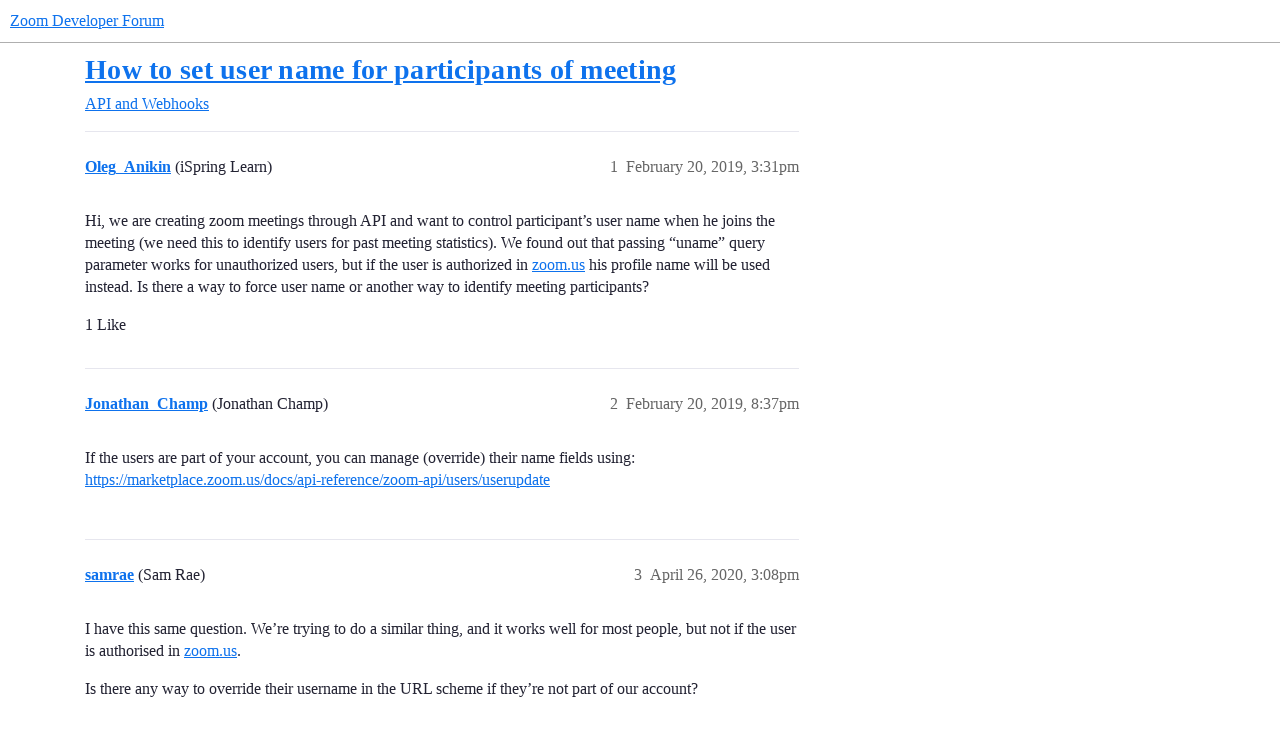

--- FILE ---
content_type: text/html; charset=utf-8
request_url: https://devforum.zoom.us/t/how-to-set-user-name-for-participants-of-meeting/3333
body_size: 5451
content:
<!DOCTYPE html>
<html lang="en">
  <head>
    <meta charset="utf-8">
    <title>How to set user name for participants of meeting - API and Webhooks - Zoom Developer Forum</title>
    <meta name="description" content="Hi, we are creating zoom meetings through API and want to control participant’s user name when he joins the meeting (we need this to identify users for past meeting statistics). We found out that passing “uname” query pa&amp;hellip;">
    <meta name="generator" content="Discourse 2026.1.0-latest - https://github.com/discourse/discourse version e47c03d223945e2c161e14ba0974f45114ae4ef5">
<link rel="icon" type="image/png" href="https://us1.discourse-cdn.com/flex016/uploads/zoomdeveloper/optimized/3X/8/e/8e200b9a0e198d5026b7eec59f78fbe49aad5979_2_32x32.png">
<link rel="apple-touch-icon" type="image/png" href="https://us1.discourse-cdn.com/flex016/uploads/zoomdeveloper/optimized/3X/0/4/0402829dd7b18703d3c1c9533b17dc40e609a55e_2_180x180.png">
<meta name="theme-color" media="(prefers-color-scheme: light)" content="#ffffff">
<meta name="theme-color" media="(prefers-color-scheme: dark)" content="#111111">

<meta name="color-scheme" content="light dark">

<meta name="viewport" content="width=device-width, initial-scale=1.0, minimum-scale=1.0, viewport-fit=cover">
<link rel="canonical" href="https://devforum.zoom.us/t/how-to-set-user-name-for-participants-of-meeting/3333" />


<link rel="search" type="application/opensearchdescription+xml" href="https://devforum.zoom.us/opensearch.xml" title="Zoom Developer Forum Search">

    
    <link href="https://sea2.discourse-cdn.com/flex016/stylesheets/color_definitions_zm-colors_3_12_5a7a12e884b9a5ee25e1b63847467f4f43ad06ed.css?__ws=devforum.zoom.us" media="(prefers-color-scheme: light)" rel="stylesheet" class="light-scheme" data-scheme-id="3"/><link href="https://sea2.discourse-cdn.com/flex016/stylesheets/color_definitions_dark_1_12_a829ed03101f8ba5a0648b21e37058988377b83c.css?__ws=devforum.zoom.us" media="(prefers-color-scheme: dark)" rel="stylesheet" class="dark-scheme" data-scheme-id="1"/>

<link href="https://sea2.discourse-cdn.com/flex016/stylesheets/common_c0c7e168b3a69079e10aab8d9c54cf4015291f7c.css?__ws=devforum.zoom.us" media="all" rel="stylesheet" data-target="common"  />

  <link href="https://sea2.discourse-cdn.com/flex016/stylesheets/mobile_c0c7e168b3a69079e10aab8d9c54cf4015291f7c.css?__ws=devforum.zoom.us" media="(max-width: 39.99999rem)" rel="stylesheet" data-target="mobile"  />
  <link href="https://sea2.discourse-cdn.com/flex016/stylesheets/desktop_c0c7e168b3a69079e10aab8d9c54cf4015291f7c.css?__ws=devforum.zoom.us" media="(min-width: 40rem)" rel="stylesheet" data-target="desktop"  />



    <link href="https://sea2.discourse-cdn.com/flex016/stylesheets/checklist_c0c7e168b3a69079e10aab8d9c54cf4015291f7c.css?__ws=devforum.zoom.us" media="all" rel="stylesheet" data-target="checklist"  />
    <link href="https://sea2.discourse-cdn.com/flex016/stylesheets/discourse-adplugin_c0c7e168b3a69079e10aab8d9c54cf4015291f7c.css?__ws=devforum.zoom.us" media="all" rel="stylesheet" data-target="discourse-adplugin"  />
    <link href="https://sea2.discourse-cdn.com/flex016/stylesheets/discourse-ai_c0c7e168b3a69079e10aab8d9c54cf4015291f7c.css?__ws=devforum.zoom.us" media="all" rel="stylesheet" data-target="discourse-ai"  />
    <link href="https://sea2.discourse-cdn.com/flex016/stylesheets/discourse-assign_c0c7e168b3a69079e10aab8d9c54cf4015291f7c.css?__ws=devforum.zoom.us" media="all" rel="stylesheet" data-target="discourse-assign"  />
    <link href="https://sea2.discourse-cdn.com/flex016/stylesheets/discourse-cakeday_c0c7e168b3a69079e10aab8d9c54cf4015291f7c.css?__ws=devforum.zoom.us" media="all" rel="stylesheet" data-target="discourse-cakeday"  />
    <link href="https://sea2.discourse-cdn.com/flex016/stylesheets/discourse-chat-integration_c0c7e168b3a69079e10aab8d9c54cf4015291f7c.css?__ws=devforum.zoom.us" media="all" rel="stylesheet" data-target="discourse-chat-integration"  />
    <link href="https://sea2.discourse-cdn.com/flex016/stylesheets/discourse-data-explorer_c0c7e168b3a69079e10aab8d9c54cf4015291f7c.css?__ws=devforum.zoom.us" media="all" rel="stylesheet" data-target="discourse-data-explorer"  />
    <link href="https://sea2.discourse-cdn.com/flex016/stylesheets/discourse-details_c0c7e168b3a69079e10aab8d9c54cf4015291f7c.css?__ws=devforum.zoom.us" media="all" rel="stylesheet" data-target="discourse-details"  />
    <link href="https://sea2.discourse-cdn.com/flex016/stylesheets/discourse-github_c0c7e168b3a69079e10aab8d9c54cf4015291f7c.css?__ws=devforum.zoom.us" media="all" rel="stylesheet" data-target="discourse-github"  />
    <link href="https://sea2.discourse-cdn.com/flex016/stylesheets/discourse-lazy-videos_c0c7e168b3a69079e10aab8d9c54cf4015291f7c.css?__ws=devforum.zoom.us" media="all" rel="stylesheet" data-target="discourse-lazy-videos"  />
    <link href="https://sea2.discourse-cdn.com/flex016/stylesheets/discourse-local-dates_c0c7e168b3a69079e10aab8d9c54cf4015291f7c.css?__ws=devforum.zoom.us" media="all" rel="stylesheet" data-target="discourse-local-dates"  />
    <link href="https://sea2.discourse-cdn.com/flex016/stylesheets/discourse-narrative-bot_c0c7e168b3a69079e10aab8d9c54cf4015291f7c.css?__ws=devforum.zoom.us" media="all" rel="stylesheet" data-target="discourse-narrative-bot"  />
    <link href="https://sea2.discourse-cdn.com/flex016/stylesheets/discourse-policy_c0c7e168b3a69079e10aab8d9c54cf4015291f7c.css?__ws=devforum.zoom.us" media="all" rel="stylesheet" data-target="discourse-policy"  />
    <link href="https://sea2.discourse-cdn.com/flex016/stylesheets/discourse-presence_c0c7e168b3a69079e10aab8d9c54cf4015291f7c.css?__ws=devforum.zoom.us" media="all" rel="stylesheet" data-target="discourse-presence"  />
    <link href="https://sea2.discourse-cdn.com/flex016/stylesheets/discourse-solved_c0c7e168b3a69079e10aab8d9c54cf4015291f7c.css?__ws=devforum.zoom.us" media="all" rel="stylesheet" data-target="discourse-solved"  />
    <link href="https://sea2.discourse-cdn.com/flex016/stylesheets/discourse-templates_c0c7e168b3a69079e10aab8d9c54cf4015291f7c.css?__ws=devforum.zoom.us" media="all" rel="stylesheet" data-target="discourse-templates"  />
    <link href="https://sea2.discourse-cdn.com/flex016/stylesheets/discourse-topic-voting_c0c7e168b3a69079e10aab8d9c54cf4015291f7c.css?__ws=devforum.zoom.us" media="all" rel="stylesheet" data-target="discourse-topic-voting"  />
    <link href="https://sea2.discourse-cdn.com/flex016/stylesheets/footnote_c0c7e168b3a69079e10aab8d9c54cf4015291f7c.css?__ws=devforum.zoom.us" media="all" rel="stylesheet" data-target="footnote"  />
    <link href="https://sea2.discourse-cdn.com/flex016/stylesheets/hosted-site_c0c7e168b3a69079e10aab8d9c54cf4015291f7c.css?__ws=devforum.zoom.us" media="all" rel="stylesheet" data-target="hosted-site"  />
    <link href="https://sea2.discourse-cdn.com/flex016/stylesheets/poll_c0c7e168b3a69079e10aab8d9c54cf4015291f7c.css?__ws=devforum.zoom.us" media="all" rel="stylesheet" data-target="poll"  />
    <link href="https://sea2.discourse-cdn.com/flex016/stylesheets/spoiler-alert_c0c7e168b3a69079e10aab8d9c54cf4015291f7c.css?__ws=devforum.zoom.us" media="all" rel="stylesheet" data-target="spoiler-alert"  />
    <link href="https://sea2.discourse-cdn.com/flex016/stylesheets/discourse-ai_mobile_c0c7e168b3a69079e10aab8d9c54cf4015291f7c.css?__ws=devforum.zoom.us" media="(max-width: 39.99999rem)" rel="stylesheet" data-target="discourse-ai_mobile"  />
    <link href="https://sea2.discourse-cdn.com/flex016/stylesheets/discourse-assign_mobile_c0c7e168b3a69079e10aab8d9c54cf4015291f7c.css?__ws=devforum.zoom.us" media="(max-width: 39.99999rem)" rel="stylesheet" data-target="discourse-assign_mobile"  />
    <link href="https://sea2.discourse-cdn.com/flex016/stylesheets/discourse-solved_mobile_c0c7e168b3a69079e10aab8d9c54cf4015291f7c.css?__ws=devforum.zoom.us" media="(max-width: 39.99999rem)" rel="stylesheet" data-target="discourse-solved_mobile"  />
    <link href="https://sea2.discourse-cdn.com/flex016/stylesheets/discourse-topic-voting_mobile_c0c7e168b3a69079e10aab8d9c54cf4015291f7c.css?__ws=devforum.zoom.us" media="(max-width: 39.99999rem)" rel="stylesheet" data-target="discourse-topic-voting_mobile"  />
    <link href="https://sea2.discourse-cdn.com/flex016/stylesheets/discourse-ai_desktop_c0c7e168b3a69079e10aab8d9c54cf4015291f7c.css?__ws=devforum.zoom.us" media="(min-width: 40rem)" rel="stylesheet" data-target="discourse-ai_desktop"  />
    <link href="https://sea2.discourse-cdn.com/flex016/stylesheets/discourse-topic-voting_desktop_c0c7e168b3a69079e10aab8d9c54cf4015291f7c.css?__ws=devforum.zoom.us" media="(min-width: 40rem)" rel="stylesheet" data-target="discourse-topic-voting_desktop"  />
    <link href="https://sea2.discourse-cdn.com/flex016/stylesheets/poll_desktop_c0c7e168b3a69079e10aab8d9c54cf4015291f7c.css?__ws=devforum.zoom.us" media="(min-width: 40rem)" rel="stylesheet" data-target="poll_desktop"  />

  <link href="https://sea2.discourse-cdn.com/flex016/stylesheets/common_theme_24_5ff359f9b908860f35da2e11f163b9cfa995f5aa.css?__ws=devforum.zoom.us" media="all" rel="stylesheet" data-target="common_theme" data-theme-id="24" data-theme-name="versatile banner"/>
<link href="https://sea2.discourse-cdn.com/flex016/stylesheets/common_theme_12_d96232df9cf81c58c7f91c7ec23484132ebe1d3e.css?__ws=devforum.zoom.us" media="all" rel="stylesheet" data-target="common_theme" data-theme-id="12" data-theme-name="zoom-dev-forum"/>
    
    

    
    
        <link rel="alternate nofollow" type="application/rss+xml" title="RSS feed of &#39;How to set user name for participants of meeting&#39;" href="https://devforum.zoom.us/t/how-to-set-user-name-for-participants-of-meeting/3333.rss" />
    <meta property="og:site_name" content="Zoom Developer Forum" />
<meta property="og:type" content="website" />
<meta name="twitter:card" content="summary" />
<meta name="twitter:image" content="https://us1.discourse-cdn.com/flex016/uploads/zoomdeveloper/original/3X/4/6/4605983ae0a4da639bac92f04c5dece44b83fe36.png" />
<meta property="og:image" content="https://us1.discourse-cdn.com/flex016/uploads/zoomdeveloper/original/3X/4/6/4605983ae0a4da639bac92f04c5dece44b83fe36.png" />
<meta property="og:url" content="https://devforum.zoom.us/t/how-to-set-user-name-for-participants-of-meeting/3333" />
<meta name="twitter:url" content="https://devforum.zoom.us/t/how-to-set-user-name-for-participants-of-meeting/3333" />
<meta property="og:title" content="How to set user name for participants of meeting" />
<meta name="twitter:title" content="How to set user name for participants of meeting" />
<meta property="og:description" content="Hi, we are creating zoom meetings through API and want to control participant’s user name when he joins the meeting (we need this to identify users for past meeting statistics). We found out that passing “uname” query parameter works for unauthorized users, but if the user is authorized in zoom.us his profile name will be used instead. Is there a way to force user name or another way to identify meeting participants?" />
<meta name="twitter:description" content="Hi, we are creating zoom meetings through API and want to control participant’s user name when he joins the meeting (we need this to identify users for past meeting statistics). We found out that passing “uname” query parameter works for unauthorized users, but if the user is authorized in zoom.us his profile name will be used instead. Is there a way to force user name or another way to identify meeting participants?" />
<meta property="og:article:section" content="API and Webhooks" />
<meta property="og:article:section:color" content="F1592A" />
<meta name="twitter:label1" value="Reading time" />
<meta name="twitter:data1" value="1 mins 🕑" />
<meta name="twitter:label2" value="Likes" />
<meta name="twitter:data2" value="3 ❤" />
<meta property="article:published_time" content="2019-02-20T15:31:58+00:00" />
<meta property="og:ignore_canonical" content="true" />


    <script type="application/ld+json">{"@context":"http://schema.org","@type":"QAPage","name":"How to set user name for participants of meeting","mainEntity":{"@type":"Question","name":"How to set user name for participants of meeting","text":"Hi, we are creating zoom meetings through API and want to control participant’s user name when he joins the meeting (we need this to identify users for past meeting statistics). We found out that passing “uname” query parameter works for unauthorized users, but if the user is authorized in <a href=\"http://zoom.us\" rel=\"nofollow noopener\">zoom.us<\/a> h&hellip;","upvoteCount":1,"answerCount":0,"datePublished":"2019-02-20T15:31:58.733Z","author":{"@type":"Person","name":"Oleg_Anikin","url":"https://devforum.zoom.us/u/Oleg_Anikin"}}}</script>
  </head>
  <body class="crawler ">
    
    <header>
  <a href="/">Zoom Developer Forum</a>
</header>

    <div id="main-outlet" class="wrap" role="main">
        <div id="topic-title">
    <h1>
      <a href="/t/how-to-set-user-name-for-participants-of-meeting/3333">How to set user name for participants of meeting</a>
    </h1>

      <div class="topic-category" itemscope itemtype="http://schema.org/BreadcrumbList">
          <span itemprop="itemListElement" itemscope itemtype="http://schema.org/ListItem">
            <a href="/c/api-and-webhooks/8" class="badge-wrapper bullet" itemprop="item">
              <span class='badge-category-bg' style='background-color: #F1592A'></span>
              <span class='badge-category clear-badge'>
                <span class='category-name' itemprop='name'>API and Webhooks</span>
              </span>
            </a>
            <meta itemprop="position" content="1" />
          </span>
      </div>

  </div>

  

    <div itemscope itemtype='http://schema.org/DiscussionForumPosting'>
      <meta itemprop='headline' content='How to set user name for participants of meeting'>
      <link itemprop='url' href='https://devforum.zoom.us/t/how-to-set-user-name-for-participants-of-meeting/3333'>
      <meta itemprop='datePublished' content='2019-02-20T15:31:58Z'>
        <meta itemprop='articleSection' content='API and Webhooks'>
      <meta itemprop='keywords' content=''>
      <div itemprop='publisher' itemscope itemtype="http://schema.org/Organization">
        <meta itemprop='name' content='Zoom Video Communications, Inc.'>
          <div itemprop='logo' itemscope itemtype="http://schema.org/ImageObject">
            <meta itemprop='url' content='https://us1.discourse-cdn.com/flex016/uploads/zoomdeveloper/original/3X/4/3/43ef015449c0e78580a4cedc611827e0d5a5b31a.png'>
          </div>
      </div>


          <div id='post_1'  class='topic-body crawler-post'>
            <div class='crawler-post-meta'>
              <span class="creator" itemprop="author" itemscope itemtype="http://schema.org/Person">
                <a itemprop="url" rel='nofollow' href='https://devforum.zoom.us/u/Oleg_Anikin'><span itemprop='name'>Oleg_Anikin</span></a>
                (iSpring Learn)
              </span>

                <link itemprop="mainEntityOfPage" href="https://devforum.zoom.us/t/how-to-set-user-name-for-participants-of-meeting/3333">


              <span class="crawler-post-infos">
                  <time  datetime='2019-02-20T15:31:58Z' class='post-time'>
                    February 20, 2019,  3:31pm
                  </time>
                  <meta itemprop='dateModified' content='2019-02-20T15:31:58Z'>
              <span itemprop='position'>1</span>
              </span>
            </div>
            <div class='post' itemprop='text'>
              <p>Hi, we are creating zoom meetings through API and want to control participant’s user name when he joins the meeting (we need this to identify users for past meeting statistics). We found out that passing “uname” query parameter works for unauthorized users, but if the user is authorized in <a href="http://zoom.us" rel="nofollow noopener">zoom.us</a> his profile name will be used instead. Is there a way to force user name or another way to identify meeting participants?</p>
            </div>

            <div itemprop="interactionStatistic" itemscope itemtype="http://schema.org/InteractionCounter">
              <meta itemprop="interactionType" content="http://schema.org/LikeAction"/>
              <meta itemprop="userInteractionCount" content="1" />
              <span class='post-likes'>1 Like</span>
            </div>


            
          </div>
          <div id='post_2' itemprop='comment' itemscope itemtype='http://schema.org/Comment' class='topic-body crawler-post'>
            <div class='crawler-post-meta'>
              <span class="creator" itemprop="author" itemscope itemtype="http://schema.org/Person">
                <a itemprop="url" rel='nofollow' href='https://devforum.zoom.us/u/Jonathan_Champ'><span itemprop='name'>Jonathan_Champ</span></a>
                (Jonathan Champ)
              </span>



              <span class="crawler-post-infos">
                  <time itemprop='datePublished' datetime='2019-02-20T20:37:55Z' class='post-time'>
                    February 20, 2019,  8:37pm
                  </time>
                  <meta itemprop='dateModified' content='2019-02-20T20:37:55Z'>
              <span itemprop='position'>2</span>
              </span>
            </div>
            <div class='post' itemprop='text'>
              <p>If the users are part of your account, you can manage (override) their name fields using: <a href="https://marketplace.zoom.us/docs/api-reference/zoom-api/users/userupdate" rel="nofollow noopener">https://marketplace.zoom.us/docs/api-reference/zoom-api/users/userupdate</a></p>
            </div>

            <div itemprop="interactionStatistic" itemscope itemtype="http://schema.org/InteractionCounter">
              <meta itemprop="interactionType" content="http://schema.org/LikeAction"/>
              <meta itemprop="userInteractionCount" content="0" />
              <span class='post-likes'></span>
            </div>


            
          </div>
          <div id='post_3' itemprop='comment' itemscope itemtype='http://schema.org/Comment' class='topic-body crawler-post'>
            <div class='crawler-post-meta'>
              <span class="creator" itemprop="author" itemscope itemtype="http://schema.org/Person">
                <a itemprop="url" rel='nofollow' href='https://devforum.zoom.us/u/samrae'><span itemprop='name'>samrae</span></a>
                (Sam Rae)
              </span>



              <span class="crawler-post-infos">
                  <time itemprop='datePublished' datetime='2020-04-26T15:08:38Z' class='post-time'>
                    April 26, 2020,  3:08pm
                  </time>
                  <meta itemprop='dateModified' content='2020-04-26T15:08:38Z'>
              <span itemprop='position'>3</span>
              </span>
            </div>
            <div class='post' itemprop='text'>
              <p>I have this same question. We’re trying to do a similar thing, and it works well for most people, but not if the user is authorised in <a href="http://zoom.us" rel="nofollow noopener">zoom.us</a>.</p>
<p>Is there any way to override their username in the URL scheme if they’re not part of our account?</p>
            </div>

            <div itemprop="interactionStatistic" itemscope itemtype="http://schema.org/InteractionCounter">
              <meta itemprop="interactionType" content="http://schema.org/LikeAction"/>
              <meta itemprop="userInteractionCount" content="0" />
              <span class='post-likes'></span>
            </div>


            
          </div>
          <div id='post_4' itemprop='comment' itemscope itemtype='http://schema.org/Comment' class='topic-body crawler-post'>
            <div class='crawler-post-meta'>
              <span class="creator" itemprop="author" itemscope itemtype="http://schema.org/Person">
                <a itemprop="url" rel='nofollow' href='https://devforum.zoom.us/u/tommy'><span itemprop='name'>tommy</span></a>
                (Tommy Gaessler)
              </span>



              <span class="crawler-post-infos">
                  <time itemprop='datePublished' datetime='2020-04-29T18:03:20Z' class='post-time'>
                    April 29, 2020,  6:03pm
                  </time>
                  <meta itemprop='dateModified' content='2020-04-29T18:03:20Z'>
              <span itemprop='position'>4</span>
              </span>
            </div>
            <div class='post' itemprop='text'>
              <p>Hey <a class="mention" href="/u/samrae">@samrae</a>,</p>
<p>You can either <a href="https://marketplace.zoom.us/docs/api-reference/zoom-api/users/userupdate">update the user’s name</a>.</p>
<p>Or use the Web Client and set the user’s name in the URL:</p>
<p><code>https://zoom.us/wc/{{ meetindID }}/join?prefer=1&amp;un={{ base64Encoded Name }}</code></p>
<p>Thanks,<br>
Tommy</p>
            </div>

            <div itemprop="interactionStatistic" itemscope itemtype="http://schema.org/InteractionCounter">
              <meta itemprop="interactionType" content="http://schema.org/LikeAction"/>
              <meta itemprop="userInteractionCount" content="1" />
              <span class='post-likes'>1 Like</span>
            </div>


            
          </div>
          <div id='post_5' itemprop='comment' itemscope itemtype='http://schema.org/Comment' class='topic-body crawler-post'>
            <div class='crawler-post-meta'>
              <span class="creator" itemprop="author" itemscope itemtype="http://schema.org/Person">
                <a itemprop="url" rel='nofollow' href='https://devforum.zoom.us/u/samrae'><span itemprop='name'>samrae</span></a>
                (Sam Rae)
              </span>



              <span class="crawler-post-infos">
                  <time itemprop='datePublished' datetime='2020-04-30T03:57:33Z' class='post-time'>
                    April 30, 2020,  3:57am
                  </time>
                  <meta itemprop='dateModified' content='2020-04-30T03:57:33Z'>
              <span itemprop='position'>5</span>
              </span>
            </div>
            <div class='post' itemprop='text'>
              <p>Thanks, <a class="mention" href="/u/tommy">@tommy</a>. That’s helpful and makes sense. I think neither will probably work for us, but that’s ok. I can see why those are the options.</p>
            </div>

            <div itemprop="interactionStatistic" itemscope itemtype="http://schema.org/InteractionCounter">
              <meta itemprop="interactionType" content="http://schema.org/LikeAction"/>
              <meta itemprop="userInteractionCount" content="1" />
              <span class='post-likes'>1 Like</span>
            </div>


            
          </div>
          <div id='post_6' itemprop='comment' itemscope itemtype='http://schema.org/Comment' class='topic-body crawler-post'>
            <div class='crawler-post-meta'>
              <span class="creator" itemprop="author" itemscope itemtype="http://schema.org/Person">
                <a itemprop="url" rel='nofollow' href='https://devforum.zoom.us/u/tommy'><span itemprop='name'>tommy</span></a>
                (Tommy Gaessler)
              </span>


                <link itemprop="image" href="https://us1.discourse-cdn.com/flex016/uploads/zoomdeveloper/original/1X/b25b33945756c745a74162aab050fdb26e449087.png">

              <span class="crawler-post-infos">
                  <time itemprop='datePublished' datetime='2020-05-04T22:19:21Z' class='post-time'>
                    May 4, 2020, 10:19pm
                  </time>
                  <meta itemprop='dateModified' content='2020-05-04T22:19:21Z'>
              <span itemprop='position'>6</span>
              </span>
            </div>
            <div class='post' itemprop='text'>
              <p>Happy to help! You can also try meeting registration, which puts their name in their unique join url.</p>
<aside class="onebox whitelistedgeneric">
  <header class="source">
      <img src="https://us1.discourse-cdn.com/flex016/uploads/zoomdeveloper/original/2X/d/d779a6df05dbcc2d24ca5f49a2975c05563a4c20.ico" class="site-icon" width="32" height="32">
      <a href="https://support.zoom.us/hc/en-us/articles/211579443-Registration-for-Meetings" target="_blank">Zoom Help Center</a>
  </header>
  <article class="onebox-body">
    <div class="aspect-image" style="--aspect-ratio:690/156;"><img src="https://us1.discourse-cdn.com/flex016/uploads/zoomdeveloper/optimized/1X/b25b33945756c745a74162aab050fdb26e449087_2_690x156.png" class="thumbnail" width="690" height="156" srcset="https://us1.discourse-cdn.com/flex016/uploads/zoomdeveloper/optimized/1X/b25b33945756c745a74162aab050fdb26e449087_2_690x156.png, https://us1.discourse-cdn.com/flex016/uploads/zoomdeveloper/optimized/1X/b25b33945756c745a74162aab050fdb26e449087_2_1035x234.png 1.5x, https://us1.discourse-cdn.com/flex016/uploads/zoomdeveloper/original/1X/b25b33945756c745a74162aab050fdb26e449087.png 2x" data-small-upload="https://us1.discourse-cdn.com/flex016/uploads/zoomdeveloper/optimized/1X/b25b33945756c745a74162aab050fdb26e449087_2_10x10.png"></div>

<h3><a href="https://support.zoom.us/hc/en-us/articles/211579443-Registration-for-Meetings" target="_blank">Registration for Meetings</a></h3>

<p>Overview
Scheduling a meeting that requires registration will allow you to have your participants register with their e-mail, name, other questions, and custom questions. You can also generate meet...</p>


  </article>
  <div class="onebox-metadata">
    
    
  </div>
  <div style="clear: both"></div>
</aside>

<aside class="onebox whitelistedgeneric">
  <header class="source">
      <img src="https://us1.discourse-cdn.com/flex016/uploads/zoomdeveloper/original/2X/d/d779a6df05dbcc2d24ca5f49a2975c05563a4c20.ico" class="site-icon" width="32" height="32">
      <a href="https://marketplace.zoom.us/docs/api-reference/zoom-api/meetings/meetingregistrantcreate" target="_blank">Developer</a>
  </header>
  <article class="onebox-body">
    <img src="" class="thumbnail" width="" height="">

<h3><a href="https://marketplace.zoom.us/docs/api-reference/zoom-api/meetings/meetingregistrantcreate" target="_blank">Add Meeting Registrant - Meetings - Zoom API - API Reference</a></h3>

<p>Register a participant for a meeting.
Scopes: meeting:write:admin meeting:write
 Rate Limit Label: Light

Authorization

Flow: authorizationCode

Author...</p>


  </article>
  <div class="onebox-metadata">
    
    
  </div>
  <div style="clear: both"></div>
</aside>

<p>-Tommy</p>
            </div>

            <div itemprop="interactionStatistic" itemscope itemtype="http://schema.org/InteractionCounter">
              <meta itemprop="interactionType" content="http://schema.org/LikeAction"/>
              <meta itemprop="userInteractionCount" content="0" />
              <span class='post-likes'></span>
            </div>


            
          </div>
    </div>


    <div id="related-topics" class="more-topics__list " role="complementary" aria-labelledby="related-topics-title">
  <h3 id="related-topics-title" class="more-topics__list-title">
    Related topics
  </h3>
  <div class="topic-list-container" itemscope itemtype='http://schema.org/ItemList'>
    <meta itemprop='itemListOrder' content='http://schema.org/ItemListOrderDescending'>
    <table class='topic-list'>
      <thead>
        <tr>
          <th>Topic</th>
          <th></th>
          <th class="replies">Replies</th>
          <th class="views">Views</th>
          <th>Activity</th>
        </tr>
      </thead>
      <tbody>
          <tr class="topic-list-item" id="topic-list-item-35520">
            <td class="main-link" itemprop='itemListElement' itemscope itemtype='http://schema.org/ListItem'>
              <meta itemprop='position' content='1'>
              <span class="link-top-line">
                <a itemprop='url' href='https://devforum.zoom.us/t/understanding-when-and-why-user-names-vs-registrant-names-appear/35520' class='title raw-link raw-topic-link'>Understanding when and why User Names vs. Registrant Names appear</a>
              </span>
              <div class="link-bottom-line">
                  <a href='/c/api-and-webhooks/8' class='badge-wrapper bullet'>
                    <span class='badge-category-bg' style='background-color: #F1592A'></span>
                    <span class='badge-category clear-badge'>
                      <span class='category-name'>API and Webhooks</span>
                    </span>
                  </a>
                  <div class="discourse-tags">
                  </div>
              </div>
            </td>
            <td class="replies">
              <span class='posts' title='posts'>4</span>
            </td>
            <td class="views">
              <span class='views' title='views'>2807</span>
            </td>
            <td>
              December 19, 2020
            </td>
          </tr>
          <tr class="topic-list-item" id="topic-list-item-64448">
            <td class="main-link" itemprop='itemListElement' itemscope itemtype='http://schema.org/ListItem'>
              <meta itemprop='position' content='2'>
              <span class="link-top-line">
                <a itemprop='url' href='https://devforum.zoom.us/t/support-for-setting-participant-name-in-url-when-joining-via-zoom-app-client/64448' class='title raw-link raw-topic-link'>Support For Setting Participant Name in URL when Joining via Zoom App Client</a>
              </span>
              <div class="link-bottom-line">
                  <a href='/c/feature-requests/23' class='badge-wrapper bullet'>
                    <span class='badge-category-bg' style='background-color: #231F20'></span>
                    <span class='badge-category clear-badge'>
                      <span class='category-name'>Feature Requests</span>
                    </span>
                  </a>
                  <div class="discourse-tags">
                  </div>
              </div>
            </td>
            <td class="replies">
              <span class='posts' title='posts'>1</span>
            </td>
            <td class="views">
              <span class='views' title='views'>1556</span>
            </td>
            <td>
              May 19, 2023
            </td>
          </tr>
          <tr class="topic-list-item" id="topic-list-item-43588">
            <td class="main-link" itemprop='itemListElement' itemscope itemtype='http://schema.org/ListItem'>
              <meta itemprop='position' content='3'>
              <span class="link-top-line">
                <a itemprop='url' href='https://devforum.zoom.us/t/is-it-possible-to-override-the-names-username-of-meeting-participants/43588' class='title raw-link raw-topic-link'>Is it possible to override the names / username of meeting participants?</a>
              </span>
              <div class="link-bottom-line">
                  <a href='/c/api-and-webhooks/8' class='badge-wrapper bullet'>
                    <span class='badge-category-bg' style='background-color: #F1592A'></span>
                    <span class='badge-category clear-badge'>
                      <span class='category-name'>API and Webhooks</span>
                    </span>
                  </a>
                  <div class="discourse-tags">
                  </div>
              </div>
            </td>
            <td class="replies">
              <span class='posts' title='posts'>3</span>
            </td>
            <td class="views">
              <span class='views' title='views'>925</span>
            </td>
            <td>
              March 20, 2021
            </td>
          </tr>
          <tr class="topic-list-item" id="topic-list-item-20682">
            <td class="main-link" itemprop='itemListElement' itemscope itemtype='http://schema.org/ListItem'>
              <meta itemprop='position' content='4'>
              <span class="link-top-line">
                <a itemprop='url' href='https://devforum.zoom.us/t/is-there-an-api-to-rename-a-participant/20682' class='title raw-link raw-topic-link'>Is there an API to rename a participant?</a>
              </span>
              <div class="link-bottom-line">
                  <a href='/c/api-and-webhooks/8' class='badge-wrapper bullet'>
                    <span class='badge-category-bg' style='background-color: #F1592A'></span>
                    <span class='badge-category clear-badge'>
                      <span class='category-name'>API and Webhooks</span>
                    </span>
                  </a>
                  <div class="discourse-tags">
                  </div>
              </div>
            </td>
            <td class="replies">
              <span class='posts' title='posts'>4</span>
            </td>
            <td class="views">
              <span class='views' title='views'>3134</span>
            </td>
            <td>
              August 21, 2020
            </td>
          </tr>
          <tr class="topic-list-item" id="topic-list-item-60714">
            <td class="main-link" itemprop='itemListElement' itemscope itemtype='http://schema.org/ListItem'>
              <meta itemprop='position' content='5'>
              <span class="link-top-line">
                <a itemprop='url' href='https://devforum.zoom.us/t/zoom-username-change-before-meeting/60714' class='title raw-link raw-topic-link'>Zoom username change before meeting</a>
              </span>
              <div class="link-bottom-line">
                  <a href='/c/api-and-webhooks/8' class='badge-wrapper bullet'>
                    <span class='badge-category-bg' style='background-color: #F1592A'></span>
                    <span class='badge-category clear-badge'>
                      <span class='category-name'>API and Webhooks</span>
                    </span>
                  </a>
                  <div class="discourse-tags">
                  </div>
              </div>
            </td>
            <td class="replies">
              <span class='posts' title='posts'>2</span>
            </td>
            <td class="views">
              <span class='views' title='views'>827</span>
            </td>
            <td>
              December 31, 2021
            </td>
          </tr>
      </tbody>
    </table>
  </div>
</div>





    </div>
    <footer class="container wrap">
  <nav class='crawler-nav'>
    <ul>
      <li itemscope itemtype='http://schema.org/SiteNavigationElement'>
        <span itemprop='name'>
          <a href='/' itemprop="url">Home </a>
        </span>
      </li>
      <li itemscope itemtype='http://schema.org/SiteNavigationElement'>
        <span itemprop='name'>
          <a href='/categories' itemprop="url">Categories </a>
        </span>
      </li>
      <li itemscope itemtype='http://schema.org/SiteNavigationElement'>
        <span itemprop='name'>
          <a href='/guidelines' itemprop="url">Guidelines </a>
        </span>
      </li>
        <li itemscope itemtype='http://schema.org/SiteNavigationElement'>
          <span itemprop='name'>
            <a href='https://zoom.us/terms' itemprop="url">Terms of Service </a>
          </span>
        </li>
        <li itemscope itemtype='http://schema.org/SiteNavigationElement'>
          <span itemprop='name'>
            <a href='https://zoom.us/privacy' itemprop="url">Privacy Policy </a>
          </span>
        </li>
    </ul>
  </nav>
  <p class='powered-by-link'>Powered by <a href="https://www.discourse.org">Discourse</a>, best viewed with JavaScript enabled</p>
</footer>

    
    
  </body>
  
</html>


--- FILE ---
content_type: text/css
request_url: https://sea2.discourse-cdn.com/flex016/stylesheets/color_definitions_zm-colors_3_12_5a7a12e884b9a5ee25e1b63847467f4f43ad06ed.css?__ws=devforum.zoom.us
body_size: 2403
content:
:root{--csstools-color-scheme--light:initial;color-scheme:light;--scheme-type: light;--primary: #232333;--secondary: #ffffff;--tertiary: #0e72ed;--quaternary: #0e72ed;--header_background: #ffffff;--header_primary: #333333;--highlight: #e7f1fd;--danger: #de2828;--success: #00a832;--love: #ff5c5c;--d-selected: #d1f0ff;--d-selected-hover: rgb(218.2, 243, 255);--d-hover: #f2f2f2;--always-black-rgb: 0, 0, 0;--primary-rgb: 35, 35, 51;--primary-low-rgb: 230, 230, 238;--primary-very-low-rgb: 247, 247, 250;--secondary-rgb: 255, 255, 255;--header_background-rgb: 255, 255, 255;--tertiary-rgb: 14, 114, 237;--highlight-rgb: 231, 241, 253;--success-rgb: 0, 168, 50;--primary-very-low: rgb(247.456744186, 247.456744186, 249.823255814);--primary-low: rgb(229.8558139535, 229.8558139535, 237.7441860465);--primary-low-mid: rgb(179.5674418605, 179.5674418605, 203.2325581395);--primary-medium: rgb(129.2790697674, 129.2790697674, 168.7209302326);--primary-high: rgb(86.7674418605, 86.7674418605, 126.4325581395);--primary-very-high: rgb(60.8837209302, 60.8837209302, 88.7162790698);--primary-50: rgb(247.456744186, 247.456744186, 249.823255814);--primary-100: rgb(239.9134883721, 239.9134883721, 244.6465116279);--primary-200: rgb(229.8558139535, 229.8558139535, 237.7441860465);--primary-300: rgb(204.711627907, 204.711627907, 220.488372093);--primary-400: rgb(179.5674418605, 179.5674418605, 203.2325581395);--primary-500: rgb(154.423255814, 154.423255814, 185.976744186);--primary-600: rgb(129.2790697674, 129.2790697674, 168.7209302326);--primary-700: rgb(100.5720930233, 100.5720930233, 146.5479069767);--primary-800: rgb(86.7674418605, 86.7674418605, 126.4325581395);--primary-900: rgb(60.8837209302, 60.8837209302, 88.7162790698);--header_primary-low: rgb(242.4512322097, 242.4512322097, 242.4512322097);--header_primary-low-mid: rgb(207.7897976321, 207.7897976321, 207.7897976321);--header_primary-medium: rgb(175.1907531806, 175.1907531806, 175.1907531806);--header_primary-high: rgb(146.0417748454, 146.0417748454, 146.0417748454);--header_primary-very-high: rgb(94.0393534644, 94.0393534644, 94.0393534644);--secondary-low: rgb(76.5, 76.5, 76.5);--secondary-medium: rgb(127.5, 127.5, 127.5);--secondary-high: rgb(165.75, 165.75, 165.75);--secondary-very-high: rgb(237.15, 237.15, 237.15);--tertiary-very-low: rgb(230.5446215139, 240.8633466135, 253.5553784861);--tertiary-low: rgb(218.3169322709, 233.7950199203, 252.8330677291);--tertiary-medium: rgb(132.7231075697, 184.3167330677, 247.7768924303);--tertiary-high: rgb(59.3569721116, 141.9067729084, 243.4430278884);--tertiary-hover: rgb(10.5, 85.5, 177.75);--tertiary-25: rgb(237.8812350598, 245.1043426295, 253.9887649402);--tertiary-50: rgb(230.5446215139, 240.8633466135, 253.5553784861);--tertiary-100: rgb(225.6535458167, 238.0360159363, 253.2664541833);--tertiary-200: rgb(223.2080079681, 236.6223505976, 253.1219920319);--tertiary-300: rgb(218.3169322709, 233.7950199203, 252.8330677291);--tertiary-400: rgb(191.4160159363, 218.2447011952, 251.2439840637);--tertiary-500: rgb(164.5150996016, 202.6943824701, 249.6549003984);--tertiary-600: rgb(132.7231075697, 184.3167330677, 247.7768924303);--tertiary-700: rgb(108.2677290837, 170.1800796813, 246.3322709163);--tertiary-800: rgb(83.8123505976, 156.0434262948, 244.8876494024);--tertiary-900: rgb(59.3569721116, 141.9067729084, 243.4430278884);--quaternary-low: rgb(181.6338645418, 212.5900398406, 250.6661354582);--highlight-bg: rgb(247.8, 250.8, 254.4);--highlight-low: rgb(247.8, 250.8, 254.4);--highlight-medium: #f3f8fe;--highlight-high: rgb(18.6153846154, 111.6923076923, 223.3846153846);--danger-low: rgb(250.05, 222.75, 222.75);--danger-low-mid: rgba(238.5, 147.5, 147.5, 0.7);--danger-medium: rgb(231.9, 104.5, 104.5);--danger-hover: rgb(181.7096774194, 27.8903225806, 27.8903225806);--success-low: rgb(186.6, 255, 206.9571428571);--success-medium: rgb(84, 255, 134.8928571429);--success-hover: rgb(0, 134.4, 40);--love-low: rgb(255, 230.55, 230.55);--wiki: green;--blend-primary-secondary-5: rgb(248.6664432528, 248.6664432528, 248.8047427201);--primary-med-or-secondary-med: rgb(129.2790697674, 129.2790697674, 168.7209302326);--primary-med-or-secondary-high: rgb(129.2790697674, 129.2790697674, 168.7209302326);--primary-high-or-secondary-low: rgb(86.7674418605, 86.7674418605, 126.4325581395);--primary-low-mid-or-secondary-high: rgb(179.5674418605, 179.5674418605, 203.2325581395);--primary-low-mid-or-secondary-low: rgb(179.5674418605, 179.5674418605, 203.2325581395);--primary-or-primary-low-mid: #232333;--highlight-low-or-medium: rgb(247.8, 250.8, 254.4);--tertiary-or-tertiary-low: #0e72ed;--tertiary-low-or-tertiary-high: rgb(218.3169322709, 233.7950199203, 252.8330677291);--tertiary-med-or-tertiary: rgb(132.7231075697, 184.3167330677, 247.7768924303);--secondary-or-primary: #ffffff;--tertiary-or-white: #0e72ed;--facebook-or-white: #0866ff;--twitter-or-white: #000;--hljs-attr: #015692;--hljs-attribute: #803378;--hljs-addition: #2f6f44;--hljs-bg: rgb(247.456744186, 247.456744186, 249.823255814);--inline-code-bg: rgb(239.9134883721, 239.9134883721, 244.6465116279);--hljs-comment: rgb(154.423255814, 154.423255814, 185.976744186);--hljs-deletion: #c02d2e;--hljs-keyword: #015692;--hljs-title: #b75501;--hljs-name: #b75501;--hljs-punctuation: #535a60;--hljs-symbol: #54790d;--hljs-variable: #54790d;--hljs-string: #54790d;--google: #fff;--google-hover: rgb(242.25, 242.25, 242.25);--instagram: #e1306c;--instagram-hover: rgb(171.6265822785, 24.8734177215, 74.6202531646);--facebook: #0866ff;--facebook-hover: rgb(0, 70.975708502, 186.5);--cas: #70ba61;--twitter: #000;--github: #100e0f;--github-hover: rgb(70.4, 61.6, 66);--discord: #7289da;--discord-hover: rgb(73.6011235955, 103.191011236, 207.3988764045);--discourse_id-text: var(--d-button-primary-text-color);--discourse_id-text-hover: var(--d-button-primary-text-color--hover);--discourse_id-background: var(--d-button-primary-bg-color);--discourse_id-background-hover: var(--d-button-primary-bg-color--hover);--discourse_id-icon: var(--d-button-primary-icon-color);--discourse_id-icon-hover: var(--d-button-primary-icon-color--hover);--discourse_id-border: var(--d-button-border);--gold: rgb(231, 195, 0);--silver: #c0c0c0;--bronze: #cd7f32;--d-link-color: var(--tertiary);--title-color--read: var(--primary-medium);--content-border-color: var(--primary-low);--input-border-color: var(--primary-400);--table-border-color: var(--content-border-color);--metadata-color: var(--primary-medium);--d-badge-card-background-color: var(--primary-very-low);--mention-background-color: var(--primary-low);--title-color: var(--primary);--title-color--header: var(--header_primary);--excerpt-color: var(--primary-high);--shadow-modal: 0 8px 60px rgba(0, 0, 0, 0.6);--shadow-composer: 0 -1px 40px rgba(0, 0, 0, 0.22);--shadow-card: 0 4px 14px rgba(0, 0, 0, 0.15);--shadow-dropdown: 0 2px 12px 0 rgba(0, 0, 0, 0.1);--shadow-menu-panel: var(--shadow-dropdown);--shadow-header: 0 0 0 1px var(--content-border-color);--shadow-footer-nav: 0 0 2px 0 rgba(0, 0, 0, 0.2);--shadow-focus-danger: 0 0 6px 0 var(--danger);--float-kit-arrow-stroke-color: var(--primary-low);--float-kit-arrow-fill-color: var(--secondary);--topic-timeline-border-color: rgb(218.3169322709, 233.7950199203, 252.8330677291);--feb0be13-csstools-light-dark-toggle--0: var(--csstools-color-scheme--light) var(--tertiary);--topic-timeline-handle-color: var(--feb0be13-csstools-light-dark-toggle--0, var(--tertiary-400));}

@supports (color: light-dark(red, red)){
:root{--topic-timeline-handle-color: light-dark( var(--tertiary-400), var(--tertiary) );}
}@supports not (color: light-dark(tan, tan)){:root *{--feb0be13-csstools-light-dark-toggle--0: var(--csstools-color-scheme--light) var(--tertiary);--topic-timeline-handle-color: var(--feb0be13-csstools-light-dark-toggle--0, var(--tertiary-400));}}:root{--chat-skeleton-animation-rgb: 247, 247, 250}:root{--calendar-normal: white;--calendar-close-to-working-hours: rgb(229.3579183267, 239.1266014418, 251.1420816733);--calendar-in-working-hours: rgb(208.5677290837, 225.5473442553, 246.4322709163);--fc-border-color: var(--primary-low);--fc-button-text-color: var(--d-button-default-text-color);--fc-button-bg-color: var(--d-button-default-bg-color);--fc-button-border-color: transparent;--fc-button-hover-bg-color: var(--d-button-default-bg-color--hover);--fc-button-hover-border-color: transparent;--fc-button-active-bg-color: var(--tertiary);--fc-button-active-border-color: transparent;--fc-event-border-color: var(--primary-low);--fc-today-bg-color: var(--highlight-medium);--fc-page-bg-color: var(--secondary);--fc-list-event-hover-bg-color: var(--secondary);--fc-neutral-bg-color: var(--primary-low)}:root{--banner-bg-color: ;--banner-primary-text: ;--banner-secondary-text: ;--banner-link-text: 0B5CFF;--banner-bg-img: url()}@font-face{font-family:"Open Sans";src:url("https://sea2.discourse-cdn.com/flex016/fonts/OpenSans-Regular.woff2?v=0.0.19") format("woff2");font-weight:400}@font-face{font-family:"Open Sans";src:url("https://sea2.discourse-cdn.com/flex016/fonts/OpenSans-Bold.woff2?v=0.0.19") format("woff2");font-weight:700}html{font-variation-settings:normal;font-feature-settings:normal}:root{--font-family: Open Sans, Arial, sans-serif}@font-face{font-family:"Open Sans";src:url("https://sea2.discourse-cdn.com/flex016/fonts/OpenSans-Regular.woff2?v=0.0.19") format("woff2");font-weight:400}@font-face{font-family:"Open Sans";src:url("https://sea2.discourse-cdn.com/flex016/fonts/OpenSans-Bold.woff2?v=0.0.19") format("woff2");font-weight:700}h1,h2,h3,h4,h5,h6{font-variation-settings:normal;font-feature-settings:normal}:root{--heading-font-family: Open Sans, Arial, sans-serif}@font-face{font-family:"JetBrains Mono";src:url("https://sea2.discourse-cdn.com/flex016/fonts/JetBrainsMono-Regular.woff2?v=0.0.19") format("woff2");font-weight:400}@font-face{font-family:"JetBrains Mono";src:url("https://sea2.discourse-cdn.com/flex016/fonts/JetBrainsMono-Bold.woff2?v=0.0.19") format("woff2");font-weight:700}html{font-variation-settings:normal;font-feature-settings:normal;font-variant-ligatures:none}:root{--d-font-family--monospace: JetBrains Mono, Consolas, Monaco, monospace}
/*# sourceMappingURL=color_definitions_zm-colors_3_12_5a7a12e884b9a5ee25e1b63847467f4f43ad06ed.css.map?__ws=devforum.zoom.us */


--- FILE ---
content_type: text/css
request_url: https://sea2.discourse-cdn.com/flex016/stylesheets/common_theme_24_5ff359f9b908860f35da2e11f163b9cfa995f5aa.css?__ws=devforum.zoom.us
body_size: 629
content:
.mobile-view .banner-box{display:none !important}#main>div{display:flex;flex-direction:column}#main>div .above-site-header-outlet{order:-4}#main>div .below-site-header-outlet{order:-1}#main>div .below-site-header-outlet+.below-site-header-outlet{order:-2}#main>div #main-outlet{max-width:calc(100% - 16px);width:1110px}.banner-box{width:1110px;max-width:calc(100% - 16px);margin:0 auto;margin-top:20px;color:var(--banner-primary-text);position:relative;background-image:var(--banner-bg-img);background-size:cover;background-position:center center;background-repeat:no-repeat;background-color:var(--banner-bg-color)}.banner-box .button-container{margin-right:5px;position:absolute;z-index:2;right:0;top:2px}.banner-box .button-container .close,.banner-box .button-container .toggle{float:right;padding:5px;border:none;color:#646464;background:rgba(0,0,0,0);font-size:1em;cursor:pointer}.banner-box .button-container .close svg,.banner-box .button-container .toggle svg{color:#646464}.banner-box .button-container .close .d-button-label,.banner-box .button-container .toggle .d-button-label{font-size:1em;color:#646464}.banner-box .button-container .close:hover svg,.banner-box .button-container .toggle:hover svg{color:#222}.banner-box .button-container .close:hover .d-button-label,.banner-box .button-container .toggle:hover .d-button-label{font-size:1em;color:#222}.banner-box .button-container .close .svg-icon.hidden,.banner-box .button-container .toggle .svg-icon.hidden{display:none}.banner-box h1,.banner-box h2,.banner-box h3{text-align:center;color:var(--banner-secondary-text)}.banner-box a{color:var(--banner-link-text)}.banner-box .section-header{padding-bottom:20px}.banner-box .section-header .x-title{padding:25px 65px;margin:0}.banner-box .section-header .colored-line{margin:auto;width:165px;height:1px;background:var(--banner-secondary-text)}.banner-box .section-header .description p{margin:0;padding:15px;text-align:center}.banner-box .row{display:flex;justify-content:center}.banner-box .row .single-box{float:left;position:relative;min-height:1px;padding:0 15px 30px;text-align:center}.banner-box .row .single-box .icon{font-size:70px;color:var(--banner-secondary-text)}.banner-box .row .single-box .icon .responsive-img{vertical-align:-0.125em;border-style:none;border-width:1px;height:70px}.banner-box .row .single-box .banner-list{display:flex;justify-content:center}.banner-box .row .single-box .banner-list ul{text-align:left;margin:0}.banner-box .row .single-box .btn.btn-icon-text{background:var(--banner-secondary-text)}.category-header #main .banner-box{margin:20px auto}.first_column{flex-grow:1;flex-basis:0}.second_column{flex-grow:1;flex-basis:0}.third_column{flex-grow:1;flex-basis:0}@media screen and (max-width: 736px){.banner-box .row{display:block}.banner-box .section-header .x-title{padding:15px;margin-top:1em}.button-container button{padding:5px 5px}.button-container .d-button-label{display:none}.first_column,.second_column,.third_column,.fourth_column,.fifth_column{width:90%}}.mobile-view #main>div #main-outlet{width:-webkit-fill-available;width:-moz-available}.above-main-container-outlet.banner-themes .banner-box{margin-bottom:1.5em}#banner-content_wrap{overflow:hidden;max-height:1000px;transition:max-height 1s ease}#banner-content_wrap.--banner-collapsed{max-height:0;transition:max-height .5s ease}
/*# sourceMappingURL=common_theme_24_5ff359f9b908860f35da2e11f163b9cfa995f5aa.css.map?__ws=devforum.zoom.us */

--- FILE ---
content_type: text/css
request_url: https://sea2.discourse-cdn.com/flex016/stylesheets/common_theme_12_d96232df9cf81c58c7f91c7ec23484132ebe1d3e.css?__ws=devforum.zoom.us
body_size: 1855
content:
@import"https://fonts.googleapis.com/css2?family=Lato:wght@300;400;700&family=Open+Sans&display=swap";.d-header{box-shadow:rgba(35,35,51,.04) 0px 2px 6px,rgba(35,35,51,.04) 0px 1px 0px}body{font-family:Lato,sans-serif}h1,h2,h3,h4,h5,h5,h6{font-family:Lato,sans-serif;font-weight:700;letter-spacing:.01em}p{font-weight:400}.btn{border-radius:.6em;line-height:.9em}.nav-pills>li a.active{border-radius:.6em}.nav-pills>li a:hover:not(.active){background-color:rgba(0,0,0,0)}.select-kit .select-kit-header:not(.btn){border-radius:.5em;padding-right:.75em;padding-left:.75em;line-height:.9em}.select-kit.is-expanded .select-kit-body{border-radius:.5em;border-radius:0px 8px 24px rgba(35,35,51,.1)}input[type=text],textarea,input[type=password],input[type=datetime],input[type=datetime-local],input[type=date],input[type=month],input[type=time],input[type=week],input[type=number],input[type=email],input[type=url],input[type=search],input[type=tel],input[type=color]{border-radius:.5em}.badge-wrapper.bullet{border-radius:100%}.badge-wrapper.bullet span.badge-category-bg:first-of-type{border-radius:100%}.badge-category-parent-bg{border-top-left-radius:100px;border-bottom-left-radius:100px}.badge-wrapper.bullet span:nth-child(2){border-top-right-radius:100px;border-bottom-right-radius:100px}.badge-wrapper.box{padding:4px 8px 4px 8px}.badge-wrapper.bar .badge-category-parent-bg,.badge-wrapper.bar .badge-category-bg{border-radius:4px}.badge-wrapper.box span.badge-category-bg,.badge-wrapper.box span.badge-category-parent-bg{border-radius:.5em;line-height:.9}ul.icons>li>a:hover{border-radius:.5em}.widget-button.btn-flat.toggle-like.like.no-text.btn-icon:hover{border-radius:.5em}.alert.alert-info{border-radius:.5em}.topic-map section,.topic-map{border:none}.topic-map{border-radius:.5em}.topic-map .buttons .btn{border:none}.inline-modal .modal-inner-container,.modal-inner-container{border:1px solid rgba(186,186,204,.2)}.modal-inner-container{box-shadow:0px 8px 24px rgba(35,35,51,.1);border-radius:.5em}.modal-header,.modal-footer{border-top:none;border-bottom:none}.topic-list .num .badge-posts{font-weight:400}.afterHeader__wrap{display:flex;min-height:140px;margin:0px 0 48px 0;padding:0}.afterHeader__container{box-shadow:0px 8px 24px rgba(35,35,51,.1);border:1px solid rgba(186,186,204,.2);padding:24px 32px;border-radius:.5em;display:inline-block;width:100%}.afterHeader__container{background:url("https://marketplacefront.zoom.us/developer/static/20220529/assets/image/frame2.png");background-position:100% -35%;background-repeat:no-repeat;background-size:410px 352px;overflow:hidden}@media screen and (max-width: 1250px){.afterHeader__container{background-image:none}}.afterHeader__title>a>span{color:#232333}.afterHeader__subheading{font-size:1.3em}.afterHeader__flex{display:flex;flex-wrap:wrap;max-width:720px}.afterHeader__flexInner{min-width:240px;max-width:400px;box-sizing:border-box;margin-right:20px}.afterHeader__flexInner>ul{list-style:none;padding:0;margin:6px 0 0 0}.afterHeader__flexInner>ul>li{padding:0;margin:2px 4px 12px;display:flex;align-items:flex-start;justify-content:flex-start;align-content:flex-start}.afterHeader__flexInner>ul>li>p{padding:0 0 0 0;margin:0 0 0;max-width:260px}.afterHeader__icon{display:inline-block;min-height:20px;max-height:20px;min-width:20px;max-width:20px;margin:1px 5px 0 0;box-sizing:content-box;background-size:100%;background-repeat:no-repeat}.afterHeader__icon.icon__dev20{background-image:url(https://us1.discourse-cdn.com/flex016/uploads/zoomdeveloper/original/3X/c/2/c2212ea2dee2984ff2237f39d1a254d79a230c47.svg)}.icon__gh20{background-image:url(https://us1.discourse-cdn.com/flex016/uploads/zoomdeveloper/original/3X/5/a/5a176e7cbc97d6c8f60f21af59ee110f36b17e18.svg)}.icon__ph20{background-image:url(https://us1.discourse-cdn.com/flex016/uploads/zoomdeveloper/original/3X/9/b/9bccf8788024f5c775c1805f27c9d9487489e75c.svg)}.icon__star20{background-image:url(https://us1.discourse-cdn.com/flex016/uploads/zoomdeveloper/original/3X/7/e/7ef642c90a065965dc4ebdfd8ab9c475ba269b4e.svg)}.icon__yt20{background-image:url(https://us1.discourse-cdn.com/flex016/uploads/zoomdeveloper/original/3X/a/0/a03214daea5b475f59ca45f5754f4b8cee83def8.svg)}.icon__coding20{background-image:url(https://us1.discourse-cdn.com/flex016/uploads/zoomdeveloper/original/3X/e/a/eaa55c73031cff7499f31986ff87fbceae753d3b.svg)}.icon__sms20{background-image:url(https://us1.discourse-cdn.com/flex016/uploads/zoomdeveloper/original/3X/5/f/5f12407562f945aa31c50da19990ac7b40069f2a.svg)}.d-header #site-logo.logo-big{height:24px}@media screen and (max-width: 1120px){.custom-footer .first-box .blurb{max-width:290px}.custom-footer .first-box{max-width:100%;border-bottom:none !important;margin-bottom:1em;padding-bottom:1em}}@media screen and (min-width: 700px){.custom-footer .list{margin-left:auto !important;margin-right:auto !important;margin-top:0}}.names span.first.Zoom_Staff:after{content:"Staff" !important;display:inline-block !important;background-color:#2781ff !important;border-radius:10% !important;font-size:1em !important;font-weight:bolder !important;padding:.3em !important;color:#fff !important;margin-left:2px !important}.names span.first.Zoom_Staff:before{display:none !important}#zoomCustomNotificationAlert{font-family:"Lucida Grande","Lucida Sans","Lucida Sans Unicode",sans-serif;font-size:13px;text-align:center;font-weight:normal;line-height:1.2em;box-sizing:border-box;padding:20px;background-color:#e4f7eb;opacity:1;transition:opacity .6s;margin-bottom:15px;width:960px;margin:auto auto auto auto;border-color:#ffeeba;color:#1c7e41}.notification{position:relative;color:#00031f;line-height:1.5;margin-bottom:1rem;border-radius:6px;padding:16px;font-weight:400}.notification.notification.is-danger{border:2px solid #f05;background-color:rgba(255,0,85,.1)}.notification.is-danger>span.notification__link>a{color:#0b5cff;text-decoration:none;border-left:1px solid rgba(255,0,85,.5);padding-left:16px;margin-left:16px}.notification.is-warning{background-color:var(--highlight);color:rgba(0,0,0,.7)}.center-align{text-align:center}.notification.is-success{background-color:var(--success);color:#fff}.devSummit2024{display:block;width:100%;margin:0 0 24px 0;background-image:url(https://us1.discourse-cdn.com/flex016/uploads/zoomdeveloper/original/3X/7/b/7b562283b93eaf411218485b1066c5c6d99257a8.png);background-position:center;background-repeat:no-repeat;background-size:contain;aspect-ratio:960/240}.topic-post.group-Zoom_Staff>article .topic-body,.topic-post.group-Zoom_Staff>article .topic-avatar{border-top:none}.topic-post.group-Zoom_Staff>article{border:1px solid #4f90ee;border-radius:12px;margin:4px 0;padding:4px 4px 4px 12px;background-color:rgba(11,92,255,.05)}.topic-post.group-Zoom_Staff article .topic-body .topic-meta-data .names::after{content:"Zoom staff";padding-left:8px;font-size:.85em;color:rgba(53,100,169,.85)}.category-list td{padding:24px 5px}.category-list tbody .category{border-left:0px}.category-list td:first-of-type{padding-left:0}.category-list.with-topics>thead>tr>th.category:first-of-type{padding-left:0}
/*# sourceMappingURL=common_theme_12_d96232df9cf81c58c7f91c7ec23484132ebe1d3e.css.map?__ws=devforum.zoom.us */